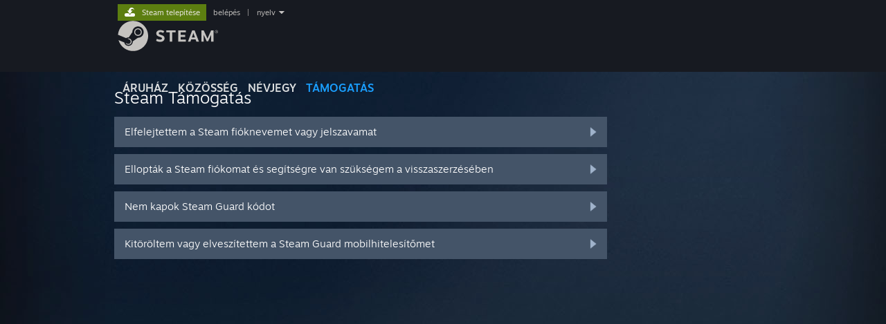

--- FILE ---
content_type: text/html; charset=UTF-8
request_url: https://help.steampowered.com/hu/wizard/HelpWithLogin?redir=store%2Flogin%2F%3Fredir%3Dlogin%252F%253Fl%253Dgerman%2526redir%253Dlogin%25252F%25253Fl%25253Dkoreana%252526redir%25253Dlogin%2525252F%2525253Fredir%2525253Dsearch%252525252F%252525253Fpublisher%252525253DGameclaw%252525252520Studio%2525252526snr%252525253D1_5_9__422%25252526redir_ssl%2525253D1%25252526snr%2525253D1_7_7_230_global-header%252526redir_ssl%25253D1%252526snr%25253D1_60_4__global-header%2526redir_ssl%253D1%2526snr%253D1_60_4__global-header%26redir_ssl%3D1%26snr%3D1_60_4__global-header
body_size: 6379
content:
<!DOCTYPE html>
<html class=" responsive DesktopUI" lang="hu"  >
<head>
	<meta http-equiv="Content-Type" content="text/html; charset=UTF-8">
			<meta name="viewport" content="width=device-width,initial-scale=1">
		<meta name="theme-color" content="#171a21">
		<title>Steam Támogatás - Segítség, nem tudok bejelentkezni</title>
	<link rel="shortcut icon" href="/favicon.ico" type="image/x-icon">

	
	
	<link href="https://help.steampowered.com/public/shared/css/motiva_sans.css?v=vCX1u1jwpYiZ&amp;_cdn=fastly" rel="stylesheet" type="text/css">
<link href="https://help.steampowered.com/public/shared/css/buttons.css?v=JYgbkKDOARmm&amp;_cdn=fastly" rel="stylesheet" type="text/css">
<link href="https://help.steampowered.com/public/shared/css/shared_global.css?v=YWoTJlSp3Rze&amp;_cdn=fastly" rel="stylesheet" type="text/css">
<link href="https://help.steampowered.com/public/shared/css/store_game_shared.css?v=h3rDvpE1fR8Z&amp;_cdn=fastly" rel="stylesheet" type="text/css">
<link href="https://help.steampowered.com/public/css/help.css?v=DDtfldOorrvh&amp;_cdn=fastly" rel="stylesheet" type="text/css">
<link href="https://help.steampowered.com/public/shared/css/shared_responsive.css?v=a68I6wYkkyUr&amp;_cdn=fastly" rel="stylesheet" type="text/css">
<script type="text/javascript">Object.seal && [ Object, Array, String, Number ].map( function( builtin ) { Object.seal( builtin.prototype ); } );</script><script type="text/javascript" src="https://help.steampowered.com/hu/public/shared/javascript/jquery-1.8.3.min.js?v=NXam5zydzNu8&amp;_cdn=fastly"></script>
<script type="text/javascript">$J = jQuery.noConflict();</script><script type="text/javascript">VALVE_PUBLIC_PATH = "https:\/\/help.steampowered.com\/public\/";</script><script type="text/javascript" src="https://help.steampowered.com/hu/public/shared/javascript/tooltip.js?v=LZHsOVauqTrm&amp;_cdn=fastly"></script>

<script type="text/javascript" src="https://help.steampowered.com/hu/public/shared/javascript/shared_global.js?v=jwODl950ICuH&amp;_cdn=fastly"></script>

<script type="text/javascript" src="https://help.steampowered.com/hu/public/shared/javascript/shipping.js?v=aBAaNS2uAYQj&amp;_cdn=fastly"></script>

<script type="text/javascript" src="https://help.steampowered.com/hu/public/javascript/help.js?v=81eEIiCfDbLh&amp;_cdn=fastly"></script>

<script type="text/javascript" src="https://help.steampowered.com/hu/public/shared/javascript/dselect.js?v=w0CV_PAvw3UA&amp;_cdn=fastly"></script>

<script type="text/javascript" src="https://help.steampowered.com/hu/public/shared/javascript/legacy_web/main.js?v=9hav9Jz2KH0p&amp;_cdn=fastly"></script>

<script type="text/javascript">
setTimezoneCookies();
$J( function($) { 
window.BindHelpTooltip = function( $Selector ) { $Selector.v_tooltip( {'tooltipClass': 'help_tooltip', 'dataName': 'helpTooltip' } ); };
BindHelpTooltip( $('[data-help-tooltip]') ); 
});

</script>
<script type="text/javascript" src="https://help.steampowered.com/hu/public/shared/javascript/shared_responsive_adapter.js?v=FqQIRNbCA57C&amp;_cdn=fastly"></script>

						<meta name="twitter:card" content="summary_large_image">
					<meta name="Description" content="Segítségkérésért Steames játékaidhoz, kapcsolatfelvételhez a Steam Támogatással, visszatérítés kéréséhez és egyebekhez jelentkezz be Steam fiókodba. Akkor is elérhető segítség, ha nem tudsz bejelentkezni, új jelszót kell kérned, vagy vissza kell szerezned egy eltulajdonított fiókot.">
			
	<meta name="twitter:site" content="@steam" />

						<meta property="og:title" content="Steam Támogatás - Segítség, nem tudok bejelentkezni">
					<meta property="twitter:title" content="Steam Támogatás - Segítség, nem tudok bejelentkezni">
					<meta property="og:type" content="website">
					<meta property="fb:app_id" content="105386699540688">
					<meta property="og:url" content="https://help.steampowered.com/hu/wizard/HelpWithLogin">
					<meta property="og:description" content="Segítségkérésért Steames játékaidhoz, kapcsolatfelvételhez a Steam Támogatással, visszatérítés kéréséhez és egyebekhez jelentkezz be Steam fiókodba. Akkor is elérhető segítség, ha nem tudsz bejelentkezni, új jelszót kell kérned, vagy vissza kell szerezned egy eltulajdonított fiókot.">
					<meta property="twitter:description" content="Segítségkérésért Steames játékaidhoz, kapcsolatfelvételhez a Steam Támogatással, visszatérítés kéréséhez és egyebekhez jelentkezz be Steam fiókodba. Akkor is elérhető segítség, ha nem tudsz bejelentkezni, új jelszót kell kérned, vagy vissza kell szerezned egy eltulajdonított fiókot.">
			
			<link rel="canonical" href="https://help.steampowered.com/hu/wizard/HelpWithLogin">
	
			<link rel="image_src" href="https://help.steampowered.com/public/shared/images/responsive/steam_share_image.jpg">
		<meta property="og:image" content="https://help.steampowered.com/public/shared/images/responsive/steam_share_image.jpg">
		<meta name="twitter:image" content="https://help.steampowered.com/public/shared/images/responsive/steam_share_image.jpg" />
					<meta property="og:image:secure" content="https://help.steampowered.com/public/shared/images/responsive/steam_share_image.jpg">
				
	
	
			<link rel="alternate" href="https://help.steampowered.com/wizard/HelpWithLogin" hreflang="x-default">
					<link rel="alternate" href="https://help.steampowered.com/zh-cn/wizard/HelpWithLogin" hreflang="zh-cn">
					<link rel="alternate" href="https://help.steampowered.com/zh-tw/wizard/HelpWithLogin" hreflang="zh-tw">
					<link rel="alternate" href="https://help.steampowered.com/ja/wizard/HelpWithLogin" hreflang="ja">
					<link rel="alternate" href="https://help.steampowered.com/ko/wizard/HelpWithLogin" hreflang="ko">
					<link rel="alternate" href="https://help.steampowered.com/th/wizard/HelpWithLogin" hreflang="th">
					<link rel="alternate" href="https://help.steampowered.com/bg/wizard/HelpWithLogin" hreflang="bg">
					<link rel="alternate" href="https://help.steampowered.com/cs/wizard/HelpWithLogin" hreflang="cs">
					<link rel="alternate" href="https://help.steampowered.com/da/wizard/HelpWithLogin" hreflang="da">
					<link rel="alternate" href="https://help.steampowered.com/de/wizard/HelpWithLogin" hreflang="de">
					<link rel="alternate" href="https://help.steampowered.com/en/wizard/HelpWithLogin" hreflang="en">
					<link rel="alternate" href="https://help.steampowered.com/es/wizard/HelpWithLogin" hreflang="es">
					<link rel="alternate" href="https://help.steampowered.com/es-419/wizard/HelpWithLogin" hreflang="es-419">
					<link rel="alternate" href="https://help.steampowered.com/el/wizard/HelpWithLogin" hreflang="el">
					<link rel="alternate" href="https://help.steampowered.com/fr/wizard/HelpWithLogin" hreflang="fr">
					<link rel="alternate" href="https://help.steampowered.com/it/wizard/HelpWithLogin" hreflang="it">
					<link rel="alternate" href="https://help.steampowered.com/id/wizard/HelpWithLogin" hreflang="id">
					<link rel="alternate" href="https://help.steampowered.com/hu/wizard/HelpWithLogin" hreflang="hu">
					<link rel="alternate" href="https://help.steampowered.com/nl/wizard/HelpWithLogin" hreflang="nl">
					<link rel="alternate" href="https://help.steampowered.com/no/wizard/HelpWithLogin" hreflang="no">
					<link rel="alternate" href="https://help.steampowered.com/pl/wizard/HelpWithLogin" hreflang="pl">
					<link rel="alternate" href="https://help.steampowered.com/pt/wizard/HelpWithLogin" hreflang="pt">
					<link rel="alternate" href="https://help.steampowered.com/pt-br/wizard/HelpWithLogin" hreflang="pt-br">
					<link rel="alternate" href="https://help.steampowered.com/ro/wizard/HelpWithLogin" hreflang="ro">
					<link rel="alternate" href="https://help.steampowered.com/ru/wizard/HelpWithLogin" hreflang="ru">
					<link rel="alternate" href="https://help.steampowered.com/fi/wizard/HelpWithLogin" hreflang="fi">
					<link rel="alternate" href="https://help.steampowered.com/sv/wizard/HelpWithLogin" hreflang="sv">
					<link rel="alternate" href="https://help.steampowered.com/tr/wizard/HelpWithLogin" hreflang="tr">
					<link rel="alternate" href="https://help.steampowered.com/vi/wizard/HelpWithLogin" hreflang="vi">
					<link rel="alternate" href="https://help.steampowered.com/uk/wizard/HelpWithLogin" hreflang="uk">
			
	
	</head>
<body class="v6 responsive_page ">


<div class="responsive_page_frame with_header">
						<div role="navigation" class="responsive_page_menu_ctn mainmenu" aria-label="Mobil menü">
				<div class="responsive_page_menu"  id="responsive_page_menu">
										<div class="mainmenu_contents">
						<div class="mainmenu_contents_items">
															<a class="menuitem" href="https://help.steampowered.com/hu/login/">
									Belépés								</a>
															<a class="menuitem supernav" href="https://store.steampowered.com/" data-tooltip-type="selector" data-tooltip-content=".submenu_Store">
				Áruház			</a>
			<div class="submenu_Store" style="display: none;" data-submenuid="Store">
														<a class="submenuitem" href="https://store.steampowered.com/">
						Főoldal											</a>
														<a class="submenuitem" href="https://store.steampowered.com/explore/">
						Felfedezési várólista											</a>
														<a class="submenuitem" href="https://steamcommunity.com/my/wishlist/">
						Kívánságlista											</a>
														<a class="submenuitem" href="https://store.steampowered.com/points/shop/">
						Pontbolt											</a>
														<a class="submenuitem" href="https://store.steampowered.com/news/">
						Hírek											</a>
														<a class="submenuitem" href="https://store.steampowered.com/stats/">
						Kimutatások											</a>
							</div>
										<a class="menuitem supernav" href="https://steamcommunity.com/" data-tooltip-type="selector" data-tooltip-content=".submenu_Community">
				Közösség			</a>
			<div class="submenu_Community" style="display: none;" data-submenuid="Community">
														<a class="submenuitem" href="https://steamcommunity.com/">
						Főoldal											</a>
														<a class="submenuitem" href="https://steamcommunity.com/discussions/">
						Témák											</a>
														<a class="submenuitem" href="https://steamcommunity.com/workshop/">
						Műhely											</a>
														<a class="submenuitem" href="https://steamcommunity.com/market/">
						Piac											</a>
														<a class="submenuitem" href="https://steamcommunity.com/?subsection=broadcasts">
						Közvetítések											</a>
							</div>
										<a class="menuitem " href="https://store.steampowered.com/about/">
				Névjegy			</a>
										<a class="menuitem  supernav_active" href="https://help.steampowered.com/hu/">
				Támogatás			</a>
			
							<div class="minor_menu_items">
																								<div class="menuitem change_language_action">
									Nyelvváltás								</div>
																																	<a class="menuitem" href="https://store.steampowered.com/mobile" target="_blank" rel="noreferrer">A Steam mobilalkalmazás beszerzése</a>
																									<div class="menuitem" role="link" onclick="Responsive_RequestDesktopView();">
										Asztali weboldalra váltás									</div>
															</div>
						</div>
						<div class="mainmenu_footer_spacer  "></div>
						<div class="mainmenu_footer">
															<div class="mainmenu_footer_logo"><img src="https://help.steampowered.com/public/shared/images/responsive/footerLogo_valve_new.png"></div>
								© Valve Corporation. Minden jog fenntartva. A védjegyek jogos tulajdonosaiké az Egyesült Államokban és más országokban.								<span class="mainmenu_valve_links">
									<a href="https://store.steampowered.com/privacy_agreement/" target="_blank">Adatvédelmi szabályzat</a>
									&nbsp;| &nbsp;<a href="http://www.valvesoftware.com/legal.htm" target="_blank">Jogi információk</a>
									&nbsp;| &nbsp;<a href="https://help.steampowered.com/faqs/view/10BB-D27A-6378-4436" target="_blank">Hozzáférhetőség</a>
									&nbsp;| &nbsp;<a href="https://store.steampowered.com/subscriber_agreement/" target="_blank">Steam előfizetői szerződés</a>
									&nbsp;| &nbsp;<a href="https://store.steampowered.com/steam_refunds/" target="_blank">Visszatérítések</a>
								</span>
													</div>
					</div>
									</div>
			</div>
		
		<div class="responsive_local_menu_tab"></div>

		<div class="responsive_page_menu_ctn localmenu">
			<div class="responsive_page_menu"  id="responsive_page_local_menu" data-panel="{&quot;onOptionsActionDescription&quot;:&quot;#filter_toggle&quot;,&quot;onOptionsButton&quot;:&quot;Responsive_ToggleLocalMenu()&quot;,&quot;onCancelButton&quot;:&quot;Responsive_ToggleLocalMenu()&quot;}">
				<div class="localmenu_content" data-panel="{&quot;maintainY&quot;:true,&quot;bFocusRingRoot&quot;:true,&quot;flow-children&quot;:&quot;column&quot;}">
				</div>
			</div>
		</div>



					<div class="responsive_header">
				<div class="responsive_header_content">
					<div id="responsive_menu_logo">
						<img src="https://help.steampowered.com/public/shared/images/responsive/header_menu_hamburger.png" height="100%">
											</div>
					<div class="responsive_header_logo">
						<a href="https://store.steampowered.com/">
															<img src="https://help.steampowered.com/public/shared/images/responsive/header_logo.png" height="36" border="0" alt="STEAM">
													</a>
					</div>
									</div>
			</div>
		
		<div class="responsive_page_content_overlay">

		</div>

		<div class="responsive_fixonscroll_ctn nonresponsive_hidden ">
		</div>
	
	<div class="responsive_page_content">

		<div role="banner" id="global_header" data-panel="{&quot;flow-children&quot;:&quot;row&quot;}">
	<div class="content">
		<div class="logo">
			<span id="logo_holder">
									<a href="https://store.steampowered.com/" aria-label="Hivatkozás a Steam kezdőoldalhoz">
						<img src="https://help.steampowered.com/public/shared/images/header/logo_steam.svg?t=962016" width="176" height="44" alt="Hivatkozás a Steam kezdőoldalhoz">
					</a>
							</span>
		</div>

			<div role="navigation" class="supernav_container" aria-label="Globális menü">
								<a class="menuitem supernav" href="https://store.steampowered.com/" data-tooltip-type="selector" data-tooltip-content=".submenu_Store">
				ÁRUHÁZ			</a>
			<div class="submenu_Store" style="display: none;" data-submenuid="Store">
														<a class="submenuitem" href="https://store.steampowered.com/">
						Főoldal											</a>
														<a class="submenuitem" href="https://store.steampowered.com/explore/">
						Felfedezési várólista											</a>
														<a class="submenuitem" href="https://steamcommunity.com/my/wishlist/">
						Kívánságlista											</a>
														<a class="submenuitem" href="https://store.steampowered.com/points/shop/">
						Pontbolt											</a>
														<a class="submenuitem" href="https://store.steampowered.com/news/">
						Hírek											</a>
														<a class="submenuitem" href="https://store.steampowered.com/stats/">
						Kimutatások											</a>
							</div>
										<a class="menuitem supernav" href="https://steamcommunity.com/" data-tooltip-type="selector" data-tooltip-content=".submenu_Community">
				KÖZÖSSÉG			</a>
			<div class="submenu_Community" style="display: none;" data-submenuid="Community">
														<a class="submenuitem" href="https://steamcommunity.com/">
						Főoldal											</a>
														<a class="submenuitem" href="https://steamcommunity.com/discussions/">
						Témák											</a>
														<a class="submenuitem" href="https://steamcommunity.com/workshop/">
						Műhely											</a>
														<a class="submenuitem" href="https://steamcommunity.com/market/">
						Piac											</a>
														<a class="submenuitem" href="https://steamcommunity.com/?subsection=broadcasts">
						Közvetítések											</a>
							</div>
										<a class="menuitem " href="https://store.steampowered.com/about/">
				Névjegy			</a>
										<a class="menuitem  supernav_active" href="https://help.steampowered.com/hu/">
				TÁMOGATÁS			</a>
				</div>
	<script type="text/javascript">
		jQuery(function($) {
			$('#global_header .supernav').v_tooltip({'location':'bottom', 'destroyWhenDone': false, 'tooltipClass': 'supernav_content', 'offsetY':-6, 'offsetX': 1, 'horizontalSnap': 4, 'tooltipParent': '#global_header .supernav_container', 'correctForScreenSize': false});
		});
	</script>

		<div id="global_actions">
			<div role="navigation" id="global_action_menu" aria-label="Fiók menü">
									<a class="header_installsteam_btn header_installsteam_btn_green" href="https://store.steampowered.com/about/">
						<div class="header_installsteam_btn_content">
							Steam telepítése						</div>
					</a>
				
				
									<a class="global_action_link" href="https://help.steampowered.com/hu/login/">belépés</a>
											&nbsp;|&nbsp;
						<span class="pulldown global_action_link" id="language_pulldown" onclick="ShowMenu( this, 'language_dropdown', 'right' );">nyelv</span>
						<div class="popup_block_new" id="language_dropdown" style="display: none;">
							<div class="popup_body popup_menu">
																																					<a class="popup_menu_item tight" href="https://help.steampowered.com/zh-cn/wizard/HelpWithLogin?redir=store%2Flogin%2F%3Fredir%3Dlogin%252F%253Fl%253Dgerman%2526redir%253Dlogin%25252F%25253Fl%25253Dkoreana%252526redir%25253Dlogin%2525252F%2525253Fredir%2525253Dsearch%252525252F%252525253Fpublisher%252525253DGameclaw%252525252520Studio%2525252526snr%252525253D1_5_9__422%25252526redir_ssl%2525253D1%25252526snr%2525253D1_7_7_230_global-header%252526redir_ssl%25253D1%252526snr%25253D1_60_4__global-header%2526redir_ssl%253D1%2526snr%253D1_60_4__global-header%26redir_ssl%3D1%26snr%3D1_60_4__global-header">简体中文 (egyszerűsített kínai)</a>
																													<a class="popup_menu_item tight" href="https://help.steampowered.com/zh-tw/wizard/HelpWithLogin?redir=store%2Flogin%2F%3Fredir%3Dlogin%252F%253Fl%253Dgerman%2526redir%253Dlogin%25252F%25253Fl%25253Dkoreana%252526redir%25253Dlogin%2525252F%2525253Fredir%2525253Dsearch%252525252F%252525253Fpublisher%252525253DGameclaw%252525252520Studio%2525252526snr%252525253D1_5_9__422%25252526redir_ssl%2525253D1%25252526snr%2525253D1_7_7_230_global-header%252526redir_ssl%25253D1%252526snr%25253D1_60_4__global-header%2526redir_ssl%253D1%2526snr%253D1_60_4__global-header%26redir_ssl%3D1%26snr%3D1_60_4__global-header">繁體中文 (hagyományos kínai)</a>
																													<a class="popup_menu_item tight" href="https://help.steampowered.com/ja/wizard/HelpWithLogin?redir=store%2Flogin%2F%3Fredir%3Dlogin%252F%253Fl%253Dgerman%2526redir%253Dlogin%25252F%25253Fl%25253Dkoreana%252526redir%25253Dlogin%2525252F%2525253Fredir%2525253Dsearch%252525252F%252525253Fpublisher%252525253DGameclaw%252525252520Studio%2525252526snr%252525253D1_5_9__422%25252526redir_ssl%2525253D1%25252526snr%2525253D1_7_7_230_global-header%252526redir_ssl%25253D1%252526snr%25253D1_60_4__global-header%2526redir_ssl%253D1%2526snr%253D1_60_4__global-header%26redir_ssl%3D1%26snr%3D1_60_4__global-header">日本語 (japán)</a>
																													<a class="popup_menu_item tight" href="https://help.steampowered.com/ko/wizard/HelpWithLogin?redir=store%2Flogin%2F%3Fredir%3Dlogin%252F%253Fl%253Dgerman%2526redir%253Dlogin%25252F%25253Fl%25253Dkoreana%252526redir%25253Dlogin%2525252F%2525253Fredir%2525253Dsearch%252525252F%252525253Fpublisher%252525253DGameclaw%252525252520Studio%2525252526snr%252525253D1_5_9__422%25252526redir_ssl%2525253D1%25252526snr%2525253D1_7_7_230_global-header%252526redir_ssl%25253D1%252526snr%25253D1_60_4__global-header%2526redir_ssl%253D1%2526snr%253D1_60_4__global-header%26redir_ssl%3D1%26snr%3D1_60_4__global-header">한국어 (koreai)</a>
																													<a class="popup_menu_item tight" href="https://help.steampowered.com/th/wizard/HelpWithLogin?redir=store%2Flogin%2F%3Fredir%3Dlogin%252F%253Fl%253Dgerman%2526redir%253Dlogin%25252F%25253Fl%25253Dkoreana%252526redir%25253Dlogin%2525252F%2525253Fredir%2525253Dsearch%252525252F%252525253Fpublisher%252525253DGameclaw%252525252520Studio%2525252526snr%252525253D1_5_9__422%25252526redir_ssl%2525253D1%25252526snr%2525253D1_7_7_230_global-header%252526redir_ssl%25253D1%252526snr%25253D1_60_4__global-header%2526redir_ssl%253D1%2526snr%253D1_60_4__global-header%26redir_ssl%3D1%26snr%3D1_60_4__global-header">ไทย (thai)</a>
																													<a class="popup_menu_item tight" href="https://help.steampowered.com/bg/wizard/HelpWithLogin?redir=store%2Flogin%2F%3Fredir%3Dlogin%252F%253Fl%253Dgerman%2526redir%253Dlogin%25252F%25253Fl%25253Dkoreana%252526redir%25253Dlogin%2525252F%2525253Fredir%2525253Dsearch%252525252F%252525253Fpublisher%252525253DGameclaw%252525252520Studio%2525252526snr%252525253D1_5_9__422%25252526redir_ssl%2525253D1%25252526snr%2525253D1_7_7_230_global-header%252526redir_ssl%25253D1%252526snr%25253D1_60_4__global-header%2526redir_ssl%253D1%2526snr%253D1_60_4__global-header%26redir_ssl%3D1%26snr%3D1_60_4__global-header">Български (bolgár)</a>
																													<a class="popup_menu_item tight" href="https://help.steampowered.com/cs/wizard/HelpWithLogin?redir=store%2Flogin%2F%3Fredir%3Dlogin%252F%253Fl%253Dgerman%2526redir%253Dlogin%25252F%25253Fl%25253Dkoreana%252526redir%25253Dlogin%2525252F%2525253Fredir%2525253Dsearch%252525252F%252525253Fpublisher%252525253DGameclaw%252525252520Studio%2525252526snr%252525253D1_5_9__422%25252526redir_ssl%2525253D1%25252526snr%2525253D1_7_7_230_global-header%252526redir_ssl%25253D1%252526snr%25253D1_60_4__global-header%2526redir_ssl%253D1%2526snr%253D1_60_4__global-header%26redir_ssl%3D1%26snr%3D1_60_4__global-header">Čeština (cseh)</a>
																													<a class="popup_menu_item tight" href="https://help.steampowered.com/da/wizard/HelpWithLogin?redir=store%2Flogin%2F%3Fredir%3Dlogin%252F%253Fl%253Dgerman%2526redir%253Dlogin%25252F%25253Fl%25253Dkoreana%252526redir%25253Dlogin%2525252F%2525253Fredir%2525253Dsearch%252525252F%252525253Fpublisher%252525253DGameclaw%252525252520Studio%2525252526snr%252525253D1_5_9__422%25252526redir_ssl%2525253D1%25252526snr%2525253D1_7_7_230_global-header%252526redir_ssl%25253D1%252526snr%25253D1_60_4__global-header%2526redir_ssl%253D1%2526snr%253D1_60_4__global-header%26redir_ssl%3D1%26snr%3D1_60_4__global-header">Dansk (dán)</a>
																													<a class="popup_menu_item tight" href="https://help.steampowered.com/de/wizard/HelpWithLogin?redir=store%2Flogin%2F%3Fredir%3Dlogin%252F%253Fl%253Dgerman%2526redir%253Dlogin%25252F%25253Fl%25253Dkoreana%252526redir%25253Dlogin%2525252F%2525253Fredir%2525253Dsearch%252525252F%252525253Fpublisher%252525253DGameclaw%252525252520Studio%2525252526snr%252525253D1_5_9__422%25252526redir_ssl%2525253D1%25252526snr%2525253D1_7_7_230_global-header%252526redir_ssl%25253D1%252526snr%25253D1_60_4__global-header%2526redir_ssl%253D1%2526snr%253D1_60_4__global-header%26redir_ssl%3D1%26snr%3D1_60_4__global-header">Deutsch (német)</a>
																													<a class="popup_menu_item tight" href="https://help.steampowered.com/en/wizard/HelpWithLogin?redir=store%2Flogin%2F%3Fredir%3Dlogin%252F%253Fl%253Dgerman%2526redir%253Dlogin%25252F%25253Fl%25253Dkoreana%252526redir%25253Dlogin%2525252F%2525253Fredir%2525253Dsearch%252525252F%252525253Fpublisher%252525253DGameclaw%252525252520Studio%2525252526snr%252525253D1_5_9__422%25252526redir_ssl%2525253D1%25252526snr%2525253D1_7_7_230_global-header%252526redir_ssl%25253D1%252526snr%25253D1_60_4__global-header%2526redir_ssl%253D1%2526snr%253D1_60_4__global-header%26redir_ssl%3D1%26snr%3D1_60_4__global-header">English (angol)</a>
																													<a class="popup_menu_item tight" href="https://help.steampowered.com/es/wizard/HelpWithLogin?redir=store%2Flogin%2F%3Fredir%3Dlogin%252F%253Fl%253Dgerman%2526redir%253Dlogin%25252F%25253Fl%25253Dkoreana%252526redir%25253Dlogin%2525252F%2525253Fredir%2525253Dsearch%252525252F%252525253Fpublisher%252525253DGameclaw%252525252520Studio%2525252526snr%252525253D1_5_9__422%25252526redir_ssl%2525253D1%25252526snr%2525253D1_7_7_230_global-header%252526redir_ssl%25253D1%252526snr%25253D1_60_4__global-header%2526redir_ssl%253D1%2526snr%253D1_60_4__global-header%26redir_ssl%3D1%26snr%3D1_60_4__global-header">Español - España (spanyolországi spanyol)</a>
																													<a class="popup_menu_item tight" href="https://help.steampowered.com/es-419/wizard/HelpWithLogin?redir=store%2Flogin%2F%3Fredir%3Dlogin%252F%253Fl%253Dgerman%2526redir%253Dlogin%25252F%25253Fl%25253Dkoreana%252526redir%25253Dlogin%2525252F%2525253Fredir%2525253Dsearch%252525252F%252525253Fpublisher%252525253DGameclaw%252525252520Studio%2525252526snr%252525253D1_5_9__422%25252526redir_ssl%2525253D1%25252526snr%2525253D1_7_7_230_global-header%252526redir_ssl%25253D1%252526snr%25253D1_60_4__global-header%2526redir_ssl%253D1%2526snr%253D1_60_4__global-header%26redir_ssl%3D1%26snr%3D1_60_4__global-header">Español - Latinoamérica (latin-amerikai spanyol)</a>
																													<a class="popup_menu_item tight" href="https://help.steampowered.com/el/wizard/HelpWithLogin?redir=store%2Flogin%2F%3Fredir%3Dlogin%252F%253Fl%253Dgerman%2526redir%253Dlogin%25252F%25253Fl%25253Dkoreana%252526redir%25253Dlogin%2525252F%2525253Fredir%2525253Dsearch%252525252F%252525253Fpublisher%252525253DGameclaw%252525252520Studio%2525252526snr%252525253D1_5_9__422%25252526redir_ssl%2525253D1%25252526snr%2525253D1_7_7_230_global-header%252526redir_ssl%25253D1%252526snr%25253D1_60_4__global-header%2526redir_ssl%253D1%2526snr%253D1_60_4__global-header%26redir_ssl%3D1%26snr%3D1_60_4__global-header">Ελληνικά (görög)</a>
																													<a class="popup_menu_item tight" href="https://help.steampowered.com/fr/wizard/HelpWithLogin?redir=store%2Flogin%2F%3Fredir%3Dlogin%252F%253Fl%253Dgerman%2526redir%253Dlogin%25252F%25253Fl%25253Dkoreana%252526redir%25253Dlogin%2525252F%2525253Fredir%2525253Dsearch%252525252F%252525253Fpublisher%252525253DGameclaw%252525252520Studio%2525252526snr%252525253D1_5_9__422%25252526redir_ssl%2525253D1%25252526snr%2525253D1_7_7_230_global-header%252526redir_ssl%25253D1%252526snr%25253D1_60_4__global-header%2526redir_ssl%253D1%2526snr%253D1_60_4__global-header%26redir_ssl%3D1%26snr%3D1_60_4__global-header">Français (francia)</a>
																													<a class="popup_menu_item tight" href="https://help.steampowered.com/it/wizard/HelpWithLogin?redir=store%2Flogin%2F%3Fredir%3Dlogin%252F%253Fl%253Dgerman%2526redir%253Dlogin%25252F%25253Fl%25253Dkoreana%252526redir%25253Dlogin%2525252F%2525253Fredir%2525253Dsearch%252525252F%252525253Fpublisher%252525253DGameclaw%252525252520Studio%2525252526snr%252525253D1_5_9__422%25252526redir_ssl%2525253D1%25252526snr%2525253D1_7_7_230_global-header%252526redir_ssl%25253D1%252526snr%25253D1_60_4__global-header%2526redir_ssl%253D1%2526snr%253D1_60_4__global-header%26redir_ssl%3D1%26snr%3D1_60_4__global-header">Italiano (olasz)</a>
																													<a class="popup_menu_item tight" href="https://help.steampowered.com/id/wizard/HelpWithLogin?redir=store%2Flogin%2F%3Fredir%3Dlogin%252F%253Fl%253Dgerman%2526redir%253Dlogin%25252F%25253Fl%25253Dkoreana%252526redir%25253Dlogin%2525252F%2525253Fredir%2525253Dsearch%252525252F%252525253Fpublisher%252525253DGameclaw%252525252520Studio%2525252526snr%252525253D1_5_9__422%25252526redir_ssl%2525253D1%25252526snr%2525253D1_7_7_230_global-header%252526redir_ssl%25253D1%252526snr%25253D1_60_4__global-header%2526redir_ssl%253D1%2526snr%253D1_60_4__global-header%26redir_ssl%3D1%26snr%3D1_60_4__global-header">Bahasa Indonesia (indonéz)</a>
																													<a class="popup_menu_item tight" href="https://help.steampowered.com/hu/wizard/HelpWithLogin?redir=store%2Flogin%2F%3Fredir%3Dlogin%252F%253Fl%253Dgerman%2526redir%253Dlogin%25252F%25253Fl%25253Dkoreana%252526redir%25253Dlogin%2525252F%2525253Fredir%2525253Dsearch%252525252F%252525253Fpublisher%252525253DGameclaw%252525252520Studio%2525252526snr%252525253D1_5_9__422%25252526redir_ssl%2525253D1%25252526snr%2525253D1_7_7_230_global-header%252526redir_ssl%25253D1%252526snr%25253D1_60_4__global-header%2526redir_ssl%253D1%2526snr%253D1_60_4__global-header%26redir_ssl%3D1%26snr%3D1_60_4__global-header">Magyar (Hungarian)</a>
																													<a class="popup_menu_item tight" href="https://help.steampowered.com/nl/wizard/HelpWithLogin?redir=store%2Flogin%2F%3Fredir%3Dlogin%252F%253Fl%253Dgerman%2526redir%253Dlogin%25252F%25253Fl%25253Dkoreana%252526redir%25253Dlogin%2525252F%2525253Fredir%2525253Dsearch%252525252F%252525253Fpublisher%252525253DGameclaw%252525252520Studio%2525252526snr%252525253D1_5_9__422%25252526redir_ssl%2525253D1%25252526snr%2525253D1_7_7_230_global-header%252526redir_ssl%25253D1%252526snr%25253D1_60_4__global-header%2526redir_ssl%253D1%2526snr%253D1_60_4__global-header%26redir_ssl%3D1%26snr%3D1_60_4__global-header">Nederlands (holland)</a>
																													<a class="popup_menu_item tight" href="https://help.steampowered.com/no/wizard/HelpWithLogin?redir=store%2Flogin%2F%3Fredir%3Dlogin%252F%253Fl%253Dgerman%2526redir%253Dlogin%25252F%25253Fl%25253Dkoreana%252526redir%25253Dlogin%2525252F%2525253Fredir%2525253Dsearch%252525252F%252525253Fpublisher%252525253DGameclaw%252525252520Studio%2525252526snr%252525253D1_5_9__422%25252526redir_ssl%2525253D1%25252526snr%2525253D1_7_7_230_global-header%252526redir_ssl%25253D1%252526snr%25253D1_60_4__global-header%2526redir_ssl%253D1%2526snr%253D1_60_4__global-header%26redir_ssl%3D1%26snr%3D1_60_4__global-header">Norsk (norvég)</a>
																													<a class="popup_menu_item tight" href="https://help.steampowered.com/pl/wizard/HelpWithLogin?redir=store%2Flogin%2F%3Fredir%3Dlogin%252F%253Fl%253Dgerman%2526redir%253Dlogin%25252F%25253Fl%25253Dkoreana%252526redir%25253Dlogin%2525252F%2525253Fredir%2525253Dsearch%252525252F%252525253Fpublisher%252525253DGameclaw%252525252520Studio%2525252526snr%252525253D1_5_9__422%25252526redir_ssl%2525253D1%25252526snr%2525253D1_7_7_230_global-header%252526redir_ssl%25253D1%252526snr%25253D1_60_4__global-header%2526redir_ssl%253D1%2526snr%253D1_60_4__global-header%26redir_ssl%3D1%26snr%3D1_60_4__global-header">Polski (lengyel)</a>
																													<a class="popup_menu_item tight" href="https://help.steampowered.com/pt/wizard/HelpWithLogin?redir=store%2Flogin%2F%3Fredir%3Dlogin%252F%253Fl%253Dgerman%2526redir%253Dlogin%25252F%25253Fl%25253Dkoreana%252526redir%25253Dlogin%2525252F%2525253Fredir%2525253Dsearch%252525252F%252525253Fpublisher%252525253DGameclaw%252525252520Studio%2525252526snr%252525253D1_5_9__422%25252526redir_ssl%2525253D1%25252526snr%2525253D1_7_7_230_global-header%252526redir_ssl%25253D1%252526snr%25253D1_60_4__global-header%2526redir_ssl%253D1%2526snr%253D1_60_4__global-header%26redir_ssl%3D1%26snr%3D1_60_4__global-header">Português (portugáliai portugál)</a>
																													<a class="popup_menu_item tight" href="https://help.steampowered.com/pt-br/wizard/HelpWithLogin?redir=store%2Flogin%2F%3Fredir%3Dlogin%252F%253Fl%253Dgerman%2526redir%253Dlogin%25252F%25253Fl%25253Dkoreana%252526redir%25253Dlogin%2525252F%2525253Fredir%2525253Dsearch%252525252F%252525253Fpublisher%252525253DGameclaw%252525252520Studio%2525252526snr%252525253D1_5_9__422%25252526redir_ssl%2525253D1%25252526snr%2525253D1_7_7_230_global-header%252526redir_ssl%25253D1%252526snr%25253D1_60_4__global-header%2526redir_ssl%253D1%2526snr%253D1_60_4__global-header%26redir_ssl%3D1%26snr%3D1_60_4__global-header">Português - Brasil (brazíliai portugál)</a>
																													<a class="popup_menu_item tight" href="https://help.steampowered.com/ro/wizard/HelpWithLogin?redir=store%2Flogin%2F%3Fredir%3Dlogin%252F%253Fl%253Dgerman%2526redir%253Dlogin%25252F%25253Fl%25253Dkoreana%252526redir%25253Dlogin%2525252F%2525253Fredir%2525253Dsearch%252525252F%252525253Fpublisher%252525253DGameclaw%252525252520Studio%2525252526snr%252525253D1_5_9__422%25252526redir_ssl%2525253D1%25252526snr%2525253D1_7_7_230_global-header%252526redir_ssl%25253D1%252526snr%25253D1_60_4__global-header%2526redir_ssl%253D1%2526snr%253D1_60_4__global-header%26redir_ssl%3D1%26snr%3D1_60_4__global-header">Română (román)</a>
																													<a class="popup_menu_item tight" href="https://help.steampowered.com/ru/wizard/HelpWithLogin?redir=store%2Flogin%2F%3Fredir%3Dlogin%252F%253Fl%253Dgerman%2526redir%253Dlogin%25252F%25253Fl%25253Dkoreana%252526redir%25253Dlogin%2525252F%2525253Fredir%2525253Dsearch%252525252F%252525253Fpublisher%252525253DGameclaw%252525252520Studio%2525252526snr%252525253D1_5_9__422%25252526redir_ssl%2525253D1%25252526snr%2525253D1_7_7_230_global-header%252526redir_ssl%25253D1%252526snr%25253D1_60_4__global-header%2526redir_ssl%253D1%2526snr%253D1_60_4__global-header%26redir_ssl%3D1%26snr%3D1_60_4__global-header">Русский (orosz)</a>
																													<a class="popup_menu_item tight" href="https://help.steampowered.com/fi/wizard/HelpWithLogin?redir=store%2Flogin%2F%3Fredir%3Dlogin%252F%253Fl%253Dgerman%2526redir%253Dlogin%25252F%25253Fl%25253Dkoreana%252526redir%25253Dlogin%2525252F%2525253Fredir%2525253Dsearch%252525252F%252525253Fpublisher%252525253DGameclaw%252525252520Studio%2525252526snr%252525253D1_5_9__422%25252526redir_ssl%2525253D1%25252526snr%2525253D1_7_7_230_global-header%252526redir_ssl%25253D1%252526snr%25253D1_60_4__global-header%2526redir_ssl%253D1%2526snr%253D1_60_4__global-header%26redir_ssl%3D1%26snr%3D1_60_4__global-header">Suomi (finn)</a>
																													<a class="popup_menu_item tight" href="https://help.steampowered.com/sv/wizard/HelpWithLogin?redir=store%2Flogin%2F%3Fredir%3Dlogin%252F%253Fl%253Dgerman%2526redir%253Dlogin%25252F%25253Fl%25253Dkoreana%252526redir%25253Dlogin%2525252F%2525253Fredir%2525253Dsearch%252525252F%252525253Fpublisher%252525253DGameclaw%252525252520Studio%2525252526snr%252525253D1_5_9__422%25252526redir_ssl%2525253D1%25252526snr%2525253D1_7_7_230_global-header%252526redir_ssl%25253D1%252526snr%25253D1_60_4__global-header%2526redir_ssl%253D1%2526snr%253D1_60_4__global-header%26redir_ssl%3D1%26snr%3D1_60_4__global-header">Svenska (svéd)</a>
																													<a class="popup_menu_item tight" href="https://help.steampowered.com/tr/wizard/HelpWithLogin?redir=store%2Flogin%2F%3Fredir%3Dlogin%252F%253Fl%253Dgerman%2526redir%253Dlogin%25252F%25253Fl%25253Dkoreana%252526redir%25253Dlogin%2525252F%2525253Fredir%2525253Dsearch%252525252F%252525253Fpublisher%252525253DGameclaw%252525252520Studio%2525252526snr%252525253D1_5_9__422%25252526redir_ssl%2525253D1%25252526snr%2525253D1_7_7_230_global-header%252526redir_ssl%25253D1%252526snr%25253D1_60_4__global-header%2526redir_ssl%253D1%2526snr%253D1_60_4__global-header%26redir_ssl%3D1%26snr%3D1_60_4__global-header">Türkçe (török)</a>
																													<a class="popup_menu_item tight" href="https://help.steampowered.com/vi/wizard/HelpWithLogin?redir=store%2Flogin%2F%3Fredir%3Dlogin%252F%253Fl%253Dgerman%2526redir%253Dlogin%25252F%25253Fl%25253Dkoreana%252526redir%25253Dlogin%2525252F%2525253Fredir%2525253Dsearch%252525252F%252525253Fpublisher%252525253DGameclaw%252525252520Studio%2525252526snr%252525253D1_5_9__422%25252526redir_ssl%2525253D1%25252526snr%2525253D1_7_7_230_global-header%252526redir_ssl%25253D1%252526snr%25253D1_60_4__global-header%2526redir_ssl%253D1%2526snr%253D1_60_4__global-header%26redir_ssl%3D1%26snr%3D1_60_4__global-header">Tiếng Việt (vietnámi)</a>
																													<a class="popup_menu_item tight" href="https://help.steampowered.com/uk/wizard/HelpWithLogin?redir=store%2Flogin%2F%3Fredir%3Dlogin%252F%253Fl%253Dgerman%2526redir%253Dlogin%25252F%25253Fl%25253Dkoreana%252526redir%25253Dlogin%2525252F%2525253Fredir%2525253Dsearch%252525252F%252525253Fpublisher%252525253DGameclaw%252525252520Studio%2525252526snr%252525253D1_5_9__422%25252526redir_ssl%2525253D1%25252526snr%2525253D1_7_7_230_global-header%252526redir_ssl%25253D1%252526snr%25253D1_60_4__global-header%2526redir_ssl%253D1%2526snr%253D1_60_4__global-header%26redir_ssl%3D1%26snr%3D1_60_4__global-header">Українська (ukrán)</a>
																									<a class="popup_menu_item tight" href="https://www.valvesoftware.com/en/contact?contact-person=Translation%20Team%20Feedback" target="_blank">Fordítási probléma jelentése</a>
							</div>
						</div>
												</div>
					</div>
			</div>
</div>

		<div role="main" class="responsive_page_template_content" id="responsive_page_template_content" data-panel="{&quot;autoFocus&quot;:true}" >

				<script src="https://js.hcaptcha.com/1/api.js?render=explicit&hl=hu" async defer></script>

	<div id="loading_throbber" class="LoadingWrapper page_loaded">
		<div class="LoadingThrobber">
			<div class="Bar Bar1"></div>
			<div class="Bar Bar2"></div>
			<div class="Bar Bar3"></div>
		</div>
	</div>

	<div class="page_body_ctn">
		<div id="page_content" class="page_content">
			<div data-panel="[]" id="error_contents">

				
		<a class="help_header" href="https://help.steampowered.com/hu/">Steam Támogatás</a>
		<div class="breadcrumbs"><a href="https://help.steampowered.com/hu/">Kezdőoldal</a> &gt; Hiba</div>
<div class="error_bg">
		<div id="error_description">Hiba történt a kérés feldolgozásakor. Kérjük, adj pár percet, és próbáld újra.</div>
			<div class="error_reload">
			<a data-panel="{&quot;focusable&quot;:false}" class="help_site_button" href="javascript:window.location.reload()">Próbáld újra</a> &nbsp;
			<a data-panel="{&quot;focusable&quot;:false}" class="help_site_button" href="https://help.steampowered.com/hu/">Kezdőoldal</a>
		</div>
	</div>			</div>
			<div id="wizard_contents">
									<div class="wizard_content_wrapper">
						
<div class="forgot_login">
	<a class="help_header" href="https://help.steampowered.com/hu/">Steam Támogatás</a>

			

<a href="https://help.steampowered.com/hu/wizard/HelpWithLoginInfo?issueid=406" class="help_wizard_button help_wizard_arrow_right">
	<span>Elfelejtettem a Steam fióknevemet vagy jelszavamat</span>
</a>
<a href="https://help.steampowered.com/hu/wizard/HelpWithAccountStolen" class="help_wizard_button help_wizard_arrow_right">
	<span>Ellopták a Steam fiókomat és segítségre van szükségem a visszaszerzésében</span>
</a>
<a href="https://help.steampowered.com/hu/wizard/HelpWithSteamGuardCode" class="help_wizard_button help_wizard_arrow_right">
	<span>Nem kapok Steam Guard kódot</span>
</a>
<a href="https://help.steampowered.com/hu/wizard/HelpWithLoginInfo?lost=8&issueid=402" class="help_wizard_button help_wizard_arrow_right">
	<span>Kitöröltem vagy elveszítettem a Steam Guard mobilhitelesítőmet</span>
</a>	
</div>					</div>
							</div>
			<div id="wizard_perf_data"></div>
		</div>
	</div>
	<script>
				var g_sessionID = "2a398bfc16b30b278ab681fb";
				var g_ServerTime = 1767838172;
				var g_strLanguage = 'hungarian';
			</script>	<script type="text/javascript">
	var g_rgDefaultWizardPageParams = { sessionid: g_sessionID, wizard_ajax: 1, gamepad: 0 };

	
	$J( function() {
				HelpWizard.HookOnHashChange();
					HelpWizard.InitStaticPage();
				if ( window.location.hash && window.location.hash.length > 2 )
			HelpWizard.LoadPageFromHash( true );
	} );
	</script>

		</div>	<!-- responsive_page_legacy_content -->

		
	</div>	<!-- responsive_page_content -->

</div>	<!-- responsive_page_frame -->
</body>
</html>